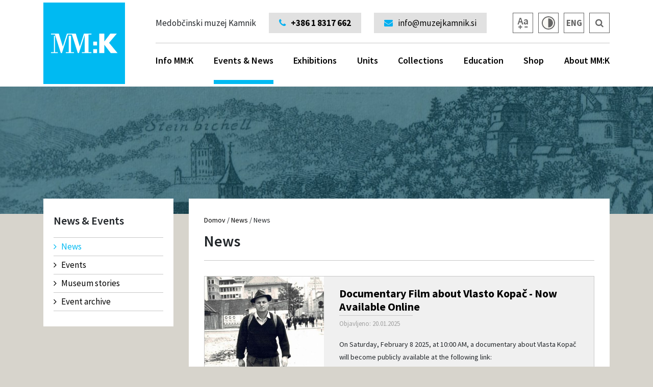

--- FILE ---
content_type: text/html; charset=UTF-8
request_url: https://www.muzej-kamnik-on.net/en/categories/news/?stran=3
body_size: 8141
content:
<!doctype html><html lang="en-GB" prefix="og: http://ogp.me/ns#"><head><meta charset="UTF-8"><meta name="viewport" content="width=device-width, initial-scale=1"><link rel="profile" href="https://gmpg.org/xfn/11"><link rel="shortcut icon" href="https://www.muzej-kamnik-on.net/favicon.ico"><title>News Archives - MM:K</title><link rel="canonical" href="https://www.muzej-kamnik-on.net/en/categories/news/" /><link rel="next" href="https://www.muzej-kamnik-on.net/en/categories/news/page/2/" /><meta property="og:locale" content="en_GB" /><meta property="og:locale:alternate" content="sl_SI" /><meta property="og:type" content="object" /><meta property="og:title" content="News Archives - MM:K" /><meta property="og:url" content="https://www.muzej-kamnik-on.net/en/categories/news/" /><meta property="og:site_name" content="MM:K" /><meta name="twitter:card" content="summary_large_image" /><meta name="twitter:title" content="News Archives - MM:K" /><link rel='dns-prefetch' href='//fonts.googleapis.com' /><link rel='dns-prefetch' href='//s.w.org' /><link rel="alternate" type="application/rss+xml" title="MM:K &raquo; Feed" href="https://www.muzej-kamnik-on.net/en/feed/" /><link rel="alternate" type="application/rss+xml" title="MM:K &raquo; Comments Feed" href="https://www.muzej-kamnik-on.net/en/comments/feed/" /><link rel="alternate" type="application/rss+xml" title="MM:K &raquo; News Category Feed" href="https://www.muzej-kamnik-on.net/en/categories/news/feed/" /> <script type="text/javascript">window._wpemojiSettings = {"baseUrl":"https:\/\/s.w.org\/images\/core\/emoji\/11\/72x72\/","ext":".png","svgUrl":"https:\/\/s.w.org\/images\/core\/emoji\/11\/svg\/","svgExt":".svg","source":{"concatemoji":"https:\/\/www.muzej-kamnik-on.net\/wp-includes\/js\/wp-emoji-release.min.js?ver=4.9.8"}};
			!function(a,b,c){function d(a,b){var c=String.fromCharCode;l.clearRect(0,0,k.width,k.height),l.fillText(c.apply(this,a),0,0);var d=k.toDataURL();l.clearRect(0,0,k.width,k.height),l.fillText(c.apply(this,b),0,0);var e=k.toDataURL();return d===e}function e(a){var b;if(!l||!l.fillText)return!1;switch(l.textBaseline="top",l.font="600 32px Arial",a){case"flag":return!(b=d([55356,56826,55356,56819],[55356,56826,8203,55356,56819]))&&(b=d([55356,57332,56128,56423,56128,56418,56128,56421,56128,56430,56128,56423,56128,56447],[55356,57332,8203,56128,56423,8203,56128,56418,8203,56128,56421,8203,56128,56430,8203,56128,56423,8203,56128,56447]),!b);case"emoji":return b=d([55358,56760,9792,65039],[55358,56760,8203,9792,65039]),!b}return!1}function f(a){var c=b.createElement("script");c.src=a,c.defer=c.type="text/javascript",b.getElementsByTagName("head")[0].appendChild(c)}var g,h,i,j,k=b.createElement("canvas"),l=k.getContext&&k.getContext("2d");for(j=Array("flag","emoji"),c.supports={everything:!0,everythingExceptFlag:!0},i=0;i<j.length;i++)c.supports[j[i]]=e(j[i]),c.supports.everything=c.supports.everything&&c.supports[j[i]],"flag"!==j[i]&&(c.supports.everythingExceptFlag=c.supports.everythingExceptFlag&&c.supports[j[i]]);c.supports.everythingExceptFlag=c.supports.everythingExceptFlag&&!c.supports.flag,c.DOMReady=!1,c.readyCallback=function(){c.DOMReady=!0},c.supports.everything||(h=function(){c.readyCallback()},b.addEventListener?(b.addEventListener("DOMContentLoaded",h,!1),a.addEventListener("load",h,!1)):(a.attachEvent("onload",h),b.attachEvent("onreadystatechange",function(){"complete"===b.readyState&&c.readyCallback()})),g=c.source||{},g.concatemoji?f(g.concatemoji):g.wpemoji&&g.twemoji&&(f(g.twemoji),f(g.wpemoji)))}(window,document,window._wpemojiSettings);</script> <style type="text/css">img.wp-smiley,
img.emoji {
	display: inline !important;
	border: none !important;
	box-shadow: none !important;
	height: 1em !important;
	width: 1em !important;
	margin: 0 .07em !important;
	vertical-align: -0.1em !important;
	background: none !important;
	padding: 0 !important;
}</style><link rel='stylesheet' id='source-sans-css'  href='https://fonts.googleapis.com/css?family=Source+Sans+Pro%3A300%2C400%2C600%2C700&#038;subset=latin-ext&#038;ver=4.9.8' type='text/css' media='all' /><link rel='stylesheet' id='bootstrap-css'  href='https://www.muzej-kamnik-on.net/wp-content/themes/mmk/css/bootstrap.min.css?ver=4.9.8' type='text/css' media='all' /><link rel='stylesheet' id='awesome-css'  href='https://www.muzej-kamnik-on.net/wp-content/themes/mmk/css/font-awesome.min.css?ver=4.9.8' type='text/css' media='all' /><link rel='stylesheet' id='slick-css'  href='https://www.muzej-kamnik-on.net/wp-content/themes/mmk/js/slick/slick.css?ver=4.9.8' type='text/css' media='all' /><link rel='stylesheet' id='fancy-css'  href='https://www.muzej-kamnik-on.net/wp-content/themes/mmk/js/fancy/jquery.fancybox.css?ver=4.9.8' type='text/css' media='all' /><link rel='stylesheet' id='kontrast-css'  href='https://www.muzej-kamnik-on.net/wp-content/themes/mmk/style_kontrast.css?ver=125' type='text/css' media='all' /><link rel='stylesheet' id='povecava-css'  href='https://www.muzej-kamnik-on.net/wp-content/themes/mmk/style_povecava.css?ver=125' type='text/css' media='all' /><link rel='stylesheet' id='mmk-style-css'  href='https://www.muzej-kamnik-on.net/wp-content/themes/mmk/style.css?ver=127' type='text/css' media='all' /> <script type='text/javascript' src='https://www.muzej-kamnik-on.net/wp-includes/js/jquery/jquery.js?ver=1.12.4'></script> <link rel='https://api.w.org/' href='https://www.muzej-kamnik-on.net/wp-json/' /><link rel="EditURI" type="application/rsd+xml" title="RSD" href="https://www.muzej-kamnik-on.net/xmlrpc.php?rsd" /><link rel="wlwmanifest" type="application/wlwmanifest+xml" href="https://www.muzej-kamnik-on.net/wp-includes/wlwmanifest.xml" /><link rel="alternate" href="https://www.muzej-kamnik-on.net/kategorije/novice/" hreflang="sl" /><link rel="alternate" href="https://www.muzej-kamnik-on.net/en/categories/news/" hreflang="en" /><style type="text/css">.recentcomments a{display:inline !important;padding:0 !important;margin:0 !important;}</style> <script>var ADMIN_URL = "https://www.muzej-kamnik-on.net/wp-admin/admin-ajax.php";
		var SITE_URL = "https://www.muzej-kamnik-on.net";
		var PRISLO_JE_DO_NAPAKE = "An error has occurred.";
		var TABELA_OGLED_PODATKOV = "Slide the table to see more information.";</script> </head><body class=""><div class="main-wrap"><header><div class="container"><div class="row"><div class="col-md-12"><div class="logo"> <a href="https://www.muzej-kamnik-on.net/en"><img src="https://www.muzej-kamnik-on.net/wp-content/themes/mmk/css/img/mmk_logo.png"></a></div><div class="vsebina"><div class="top"><div class="float-left">Medobčinski muzej Kamnik</div> <a href="tel:+386 1 8317 662"><div class="float-left kontakt tel"><i class="fa fa-phone"></i>+386 1 8317 662</div></a> <a href="tel:0038664274850"><div class="float-left kontakt hide-mid tel"><i class="fa fa-phone"></i>+386 64 274 850</div></a> <a href="mailto:info@muzejkamnik.si"><div class="float-left kontakt"><i class="fa fa-envelope"></i>info@muzejkamnik.si</div></a> <a href="https://www.muzej-kamnik-on.net/iskanje/" aria-label="Iskalnik"><div class="ikona float-right"><i class="fa fa-search"></i></div></a><div class="ikona float-right lang-picker">ENG<div class="languages"> <a href="https://www.muzej-kamnik-on.net" class="ikona">SLO</a></div></div><div class="ikona float-right img kontrast-trigger"><img src="https://www.muzej-kamnik-on.net/wp-content/themes/mmk/css/img/ikona_kontrast.png"></div><div class="ikona float-right img povecava-trigger"><img src="https://www.muzej-kamnik-on.net/wp-content/themes/mmk/css/img/ikona_povecava.png"></div></div><div class="bottom"><ul class="main-menu"><li class="megamenu"><a href="https://www.muzej-kamnik-on.net/en/info-mmk/opening-hours-for-visitors/">Info MM:K<div class="hover"></div></a><div class="submenu"><div class="inner"><div class="row"><div class="col-md-3 children brd-left"><ul><li><a href="https://www.muzej-kamnik-on.net/en/info-mmk/opening-hours-for-visitors/">Opening hours for visitors</a></li><li><a href="https://www.muzej-kamnik-on.net/en/info-mmk/planning-your-visit-guided-tours-family-visits-school-visits-for-adults/">Entrance Fee</a></li><li><a href="https://www.muzej-kamnik-on.net/en/info-mmk/accessibility/">Accessibility</a></li><li><a href="https://www.muzej-kamnik-on.net/en/info-mmk/contacts/">Contacts</a></li><li><a href="https://www.muzej-kamnik-on.net/en/info-mmk/logotypes/">Logotypes</a></li><li><a href="https://www.muzej-kamnik-on.net/en/info-mmk/press/">Press</a></li><li><a href="https://www.muzej-kamnik-on.net/en/info-mmk/rental-of-premises/">Rental of premises</a></li><li><a href="https://www.muzej-kamnik-on.net/en/info-mmk/panoramic-webcam/">Panoramic webcam</a></li></ul></div><div class="m-vsebina col-md-3 brd-left"><h2>Contact</h2><p><i class="\&quot;fa"></i> Muzejska pot 3, 1241 Kamnik, Slovenia<br /> <i class="\&quot;fa"></i> <a href="\&quot;tel:+3861">+386 (0)1 8317 662</a><br /> <i class="\&quot;fa"></i> <a href="\&quot;mailto:info@muzejkamnik.si\&quot;">info@muzejkamnik.si</a></p><p>DŠ: 92474519<br /> MŠ: 5095417000<br /> TRR: SI56 0110 0600 0057 156</p></div><div class="m-vsebina col-md-3 brd-left"><h2>Opening hours MM:K</h2><p><strong>Opening hours for visitors:</strong><br /> Tuesday-Saturday: 10.00 – 18.00,<br /> Sunday, Monday and holidays: closed</p><p>Museum &#8211; Zaprice Castle is from 15.4. until 15.9.2025 also open on Sundays from 10 a.m. to 2 p.m.</p></div><div class="m-vsebina col-md-3 brd-left"><p><img class="alignnone size-medium" src="https://www.muzej-kamnik-on.net/slir/w480-h445-c480x445/wp-content/uploads/2018/06/Grad-Zaprice-odpirali-casi-kontakt.jpg" /></p></div></div></div></div></li><li class="active active"><a href="https://www.muzej-kamnik-on.net/en/news/">Events & News<div class="hover"></div></a><div class="submenu"><div class="inner"><div class="row"><div class="col-md-12 children brd-left"><ul><li><a href="https://www.muzej-kamnik-on.net/en/categories/news/">News</a></li><li><a href="https://www.muzej-kamnik-on.net/en/events/">Events</a></li><li><a href="https://www.muzej-kamnik-on.net/en/categories/museum-stories/">Museum stories</a></li><li><a href="https://www.muzej-kamnik-on.net/en/categories/news/">Events Archive</a></li></ul></div></div></div></div></li><li class=""><a href="https://www.muzej-kamnik-on.net/en/exhibitions/">Exhibitions<div class="hover"></div></a><div class="submenu"><div class="inner"><div class="row"><div class="col-md-12 children brd-left"><ul><li><a href="https://www.muzej-kamnik-on.net/en/exhibition-type/permanent-exhibitions/">Permanent exhibitions</a></li><li><a href="https://www.muzej-kamnik-on.net/en/exhibition-type/temporary-exhibitions/">Temporary exhibitions</a></li><li><a href="https://www.muzej-kamnik-on.net/en/exhibitions-archive/">Exhibitions archive</a></li></ul></div></div></div></div></li><li class=""><a href="https://www.muzej-kamnik-on.net/en/locations">Units<div class="hover"></div></a><div class="submenu"><div class="inner"><div class="row"><div class="col-md-12 children brd-left"><ul><li><a href="https://www.muzej-kamnik-on.net/en/locations/zaprice-castle-museum-and-administration/">Zaprice Castle Museum and administration</a></li><li><a href="https://www.muzej-kamnik-on.net/en/locations/rudolf-maisters-birthplace/">Rudolf Maister’s Birthplace</a></li><li><a href="https://www.muzej-kamnik-on.net/en/locations/gallery-miha-males/">Gallery Miha Maleš</a></li><li><a href="https://www.muzej-kamnik-on.net/en/locations/gallery-view/">Gallery View</a></li><li><a href="https://www.muzej-kamnik-on.net/en/locations/jefacniks-homestead/">Jefačnik’s Homestead</a></li></ul></div></div></div></div></li><li class=""><a href="https://www.muzej-kamnik-on.net/en/collections/">Collections<div class="hover"></div></a><div class="submenu"><div class="inner"><div class="row"><div class="col-md-12 children brd-left"><ul><li><a href="https://www.muzej-kamnik-on.net/en/collections/archaeology-collection/">Archaeology collection</a></li><li><a href="https://www.muzej-kamnik-on.net/en/collections/ethnological-collection/">Ethnological collection</a></li><li><a href="https://www.muzej-kamnik-on.net/en/collections/cultural-historical-collection/">Cultural-historical collection</a></li><li><a href="https://www.muzej-kamnik-on.net/en/collections/art-history-collection/">Art history collection</a></li><li><a href="https://www.muzej-kamnik-on.net/en/collections/history-collection/">History collection</a></li><li><a href="https://www.muzej-kamnik-on.net/en/collections/collection-of-industrial-heritage/">Collection of industrial heritage</a></li><li><a href="https://www.muzej-kamnik-on.net/en/collections/collection-of-contemporary-art/">Collection of contemporary art</a></li></ul></div></div></div></div></li><li class="right"><a href="https://www.muzej-kamnik-on.net/en/education/opening-hours-and-entrance-fee/">Education<div class="hover"></div></a><div class="submenu"><div class="inner"><div class="row"><div class="col-md-12 children brd-left"><ul><li><a href="https://www.muzej-kamnik-on.net/en/education/opening-hours-and-entrance-fee/">Opening Hours</a></li><li><a href="https://www.muzej-kamnik-on.net/en/education/entrance-fee/">Announcement of Groups</a></li><li><a href="https://www.muzej-kamnik-on.net/en/education/school-groups/">School Groups</a></li><li><a href="https://www.muzej-kamnik-on.net/en/education/workshops/">Workshops</a></li><li><a href="https://www.muzej-kamnik-on.net/en/education/family/">Family</a></li><li><a href="https://www.muzej-kamnik-on.net/en/education/adults/">Adults</a></li><li><a href="https://www.muzej-kamnik-on.net/en/education/using-museum-literature/">Using museum literature</a></li><li><a href="https://www.muzej-kamnik-on.net/en/education/cultural-path-cultural-three-m-3-m/">Cultural path – CULTURAL THREE-M (3 M)</a></li><li><a href="https://www.muzej-kamnik-on.net/en/education/discovering-kamnik/">Discovering Kamnik</a></li></ul></div></div></div></div></li><li class="right"><a href="https://www.muzej-kamnik-on.net/en/shop/">Shop<div class="hover"></div></a><div class="submenu"><div class="inner"><div class="row"><div class="col-md-12 children brd-left"><ul><li><a href="https://www.muzej-kamnik-on.net/en/shop-categories/catalogues-and-books/">Catalogues and Books</a></li><li><a href="https://www.muzej-kamnik-on.net/en/shop-categories/postcards/">Postcards</a></li><li><a href="https://www.muzej-kamnik-on.net/en/shop-categories/souvenirs/">Souvenirs</a></li><li><a href="https://www.muzej-kamnik-on.net/en/shop-categories/childrens-corner/">Children's corner</a></li></ul></div></div></div></div></li><li class="right"><a href="https://www.muzej-kamnik-on.net/en/about-mmk/museum-history/">About MM:K<div class="hover"></div></a><div class="submenu"><div class="inner"><div class="row"><div class="col-md-12 children brd-left"><ul><li><a href="https://www.muzej-kamnik-on.net/en/about-mmk/museum-history/">Museum history</a></li><li><a href="https://www.muzej-kamnik-on.net/en/about-mmk/mission/">Mission</a></li><li><a href="https://www.muzej-kamnik-on.net/en/about-mmk/employees/">Employees</a></li><li><a href="https://www.muzej-kamnik-on.net/en/about-mmk/information-of-public-importance/">Information of Public Importance</a></li></ul></div></div></div></div></li></ul></div></div><div class="float-left slogan">Medobčinski muzej Kamnik</div><div class="mobile-menu-trigger"><i class="fa fa-bars"></i></div></div></div></div></header><div  class="content-highlight"></div><div class="container content-pull"><div class="row"><div class="col-md-3"><div class="sidemenu-wrap"><h2>News &amp; Events</h2><ul class="left-menu"><li class="lvl1 active"><a href="https://www.muzej-kamnik-on.net/en/categories/news/"><i class="fa fa-angle-right"></i>News</a><ul class="submenu"></ul></li><li class="lvl1 "><a href="https://www.muzej-kamnik-on.net/en/events/"><i class="fa fa-angle-right"></i>Events</a></li><li class="lvl1 "><a href="https://www.muzej-kamnik-on.net/en/categories/museum-stories/"><i class="fa fa-angle-right"></i>Museum stories</a></li><li class="lvl1 "><a href="https://www.muzej-kamnik-on.net/en/event-archive/"><i class="fa fa-angle-right"></i>Event archive</a></li></ul></div></div><div class="col-md-9"><div class="vsebina-wrap"><div class="breadcrumbs"><a href="https://www.muzej-kamnik-on.net/en">Domov</a><span class="sep"> / </span><a href="">News</a><span class="sep"> / </span><span class="active">News</span></div><h1>News</h1><div class="novice-seznam"><div class="row"><div class="col-md-12"><div class="novica"><div class="row"><div class="col-md-4"> <a href="https://www.muzej-kamnik-on.net/en/documentary-film-about-vlasta-kopac-now-available-online/"><div class="image-wrap"><div class="inner" style="background-image: url(https://www.muzej-kamnik-on.net/slir/w480-h480-c480x480/wp-content/uploads/2025/01/VLASTO-KOPAČ_arhiv-Mojce-Kopač_okoli-l-1960_Manjsa.jpg)"></div></div></a></div><div class="col-md-8"><div class="tekst"><h2><a href="https://www.muzej-kamnik-on.net/en/documentary-film-about-vlasta-kopac-now-available-online/">Documentary Film about Vlasto Kopač - Now Available Online</a></h2><div class="meta"><div class="datum">Objavljeno: 20.01.2025</div></div><div class="izvlecek"> On Saturday, February 8 2025, at 10:00 AM, a documentary about Vlasta Kopač will become publicly available at the following link:  https://youtu.be/Xw44sBFfrhM  This documentary explores the life and remarkable creative legacy of Vlasto Kopač (June 3, 1913, Žiri – April 27, 2006,  ...<br /><br /><a class="read-more" href="https://www.muzej-kamnik-on.net/en/documentary-film-about-vlasta-kopac-now-available-online/"><i class="fa fa-angle-right"></i>Read more</a></div></div></div></div></div></div></div><div class="row"><div class="col-md-12"><div class="novica"><div class="row"><div class="col-md-4"> <a href="https://www.muzej-kamnik-on.net/en/the-60th-anniversary-of-the-cable-car-to-velika-planina/"><div class="image-wrap"><div class="inner" style="background-image: url(https://www.muzej-kamnik-on.net/slir/w480-h480-c480x480/wp-content/uploads/2024/12/gondola_manjsa.jpg)"></div></div></a></div><div class="col-md-8"><div class="tekst"><h2><a href="https://www.muzej-kamnik-on.net/en/the-60th-anniversary-of-the-cable-car-to-velika-planina/">The 60th Anniversary of the Cable Car to Velika Planina</a></h2><div class="meta"><div class="datum">Objavljeno: 20.12.2024</div></div><div class="izvlecek"> On Thursday, December 19, 2024, an exhibition was set up in the waiting area at the upper station of the cable car at Šimnovec, highlighting the fact that for six decades, it has been possible to reach the plateau by cable car.  The exhibition reveals that dreams of easier access to this alpine  ...<br /><br /><a class="read-more" href="https://www.muzej-kamnik-on.net/en/the-60th-anniversary-of-the-cable-car-to-velika-planina/"><i class="fa fa-angle-right"></i>Read more</a></div></div></div></div></div></div></div><div class="row"><div class="col-md-12"><div class="novica"><div class="row"><div class="col-md-4"> <a href="https://www.muzej-kamnik-on.net/en/greetings-5/"><div class="image-wrap"><div class="inner" style="background-image: url(https://www.muzej-kamnik-on.net/slir/w480-h480-c480x480/wp-content/uploads/2024/12/jelovšek-franc-del-antependija-1725-–-kopija.jpg)"></div></div></a></div><div class="col-md-8"><div class="tekst"><h2><a href="https://www.muzej-kamnik-on.net/en/greetings-5/">Greetings</a></h2><div class="meta"><div class="datum">Objavljeno: 19.12.2024</div></div><div class="izvlecek"> Merry Christmas and Happy New Year 2025
wish you  the team of the Intermunicipal Museum Kamnik <br /><br /><a class="read-more" href="https://www.muzej-kamnik-on.net/en/greetings-5/"><i class="fa fa-angle-right"></i>Read more</a></div></div></div></div></div></div></div><div class="row"><div class="col-md-12"><div class="novica"><div class="row"><div class="col-md-4"> <a href="https://www.muzej-kamnik-on.net/en/three-new-exhibitions-in-october/"><div class="image-wrap"><div class="inner" style="background-image: url(https://www.muzej-kamnik-on.net/slir/w480-h480-c480x480/wp-content/uploads/2024/09/image-mostra-quadri-ante-trstenjak-al-bratuz_735614_20231006175235.jpg)"></div></div></a></div><div class="col-md-8"><div class="tekst"><h2><a href="https://www.muzej-kamnik-on.net/en/three-new-exhibitions-in-october/">Three new exhibitions in October</a></h2><div class="meta"><div class="datum">Objavljeno: 23.09.2024</div></div><div class="izvlecek"> In October, we announce the opening of as many as three new exhibitions:  On October 18, 2024, we will open an exhibition of the young artist JERCE ŠUŠTAR in the View Gallery.  Jerca Šuštar is a young painter from Kamnik who completed her studies at the Faculty of Education in Ljubljana.  ...<br /><br /><a class="read-more" href="https://www.muzej-kamnik-on.net/en/three-new-exhibitions-in-october/"><i class="fa fa-angle-right"></i>Read more</a></div></div></div></div></div></div></div><div class="row"><div class="col-md-12"><div class="novica"><div class="row"><div class="col-md-4"> <a href="https://www.muzej-kamnik-on.net/en/baptismal-medallion-silver-1888/"><div class="image-wrap"><div class="inner" style="background-image: url(https://www.muzej-kamnik-on.net/slir/w480-h480-c480x480/wp-content/uploads/2024/09/medaljon-–-kopija.jpg)"></div></div></a></div><div class="col-md-8"><div class="tekst"><h2><a href="https://www.muzej-kamnik-on.net/en/baptismal-medallion-silver-1888/">Baptismal medallion, silver, 1888</a></h2><div class="meta"><div class="datum">Objavljeno: 18.09.2024</div></div><div class="izvlecek"> Baptismal medallion with the image of John the Baptist baptizing Jesus in the Jordan River, engraved on the reverse inscription In memory of June 13, 1887 - June 13, 1888 from your bapt. godfather F.P.  The baptismal ceremony protected the new born child from an evil fate, enabled him to enter  ...<br /><br /><a class="read-more" href="https://www.muzej-kamnik-on.net/en/baptismal-medallion-silver-1888/"><i class="fa fa-angle-right"></i>Read more</a></div></div></div></div></div></div></div><div class="row"><div class="col-md-12"><div class="novica"><div class="row"><div class="col-md-4"> <a href="https://www.muzej-kamnik-on.net/en/the-search-for-the-missing-mammoth-tail-cancelled/"><div class="image-wrap"><div class="inner" style="background-image: url(https://www.muzej-kamnik-on.net/slir/w480-h480-c480x480/wp-content/uploads/2024/08/Why-Does-My-Dog-Sniff-So-Much-Before-Potty.jpg)"></div></div></a></div><div class="col-md-8"><div class="tekst"><h2><a href="https://www.muzej-kamnik-on.net/en/the-search-for-the-missing-mammoth-tail-cancelled/">The search for the 'missing' mammoth tail - CANCELLED</a></h2><div class="meta"><div class="datum">Objavljeno: 21.08.2024</div></div><div class="izvlecek"> Event: Let's learn about heritage with the help of a dog snot, Saturday, August 24, 2024 - IS CANCELLED!  You are invited to a detective adventure for dogs and dog ownwers on Saturday, September 21, 2024.
We will meet at Zaprice at 10 o'clock. <br /><br /><a class="read-more" href="https://www.muzej-kamnik-on.net/en/the-search-for-the-missing-mammoth-tail-cancelled/"><i class="fa fa-angle-right"></i>Read more</a></div></div></div></div></div></div></div><div class="row"><div class="col-md-12"><div class="novica"><div class="row"><div class="col-md-4"> <a href="https://www.muzej-kamnik-on.net/en/special-offer-joint-tickets/"><div class="image-wrap"><div class="inner" style="background-image: url(https://www.muzej-kamnik-on.net/slir/w480-h480-c480x480/wp-content/uploads/2024/03/pingvin-roza-pokončen-–-kopija.jpg)"></div></div></a></div><div class="col-md-8"><div class="tekst"><h2><a href="https://www.muzej-kamnik-on.net/en/special-offer-joint-tickets/">Special offer - joint tickets</a></h2><div class="meta"><div class="datum">Objavljeno: 18.06.2024</div></div><div class="izvlecek"> During the summer months, take advantage of a really good offer for buying joint tickets, namely:  WITH VALVASOR THROUGH THE MUSEUMS IN GORENJSKA REGION
Visit 5 museums in Gorenjska region with only 1 ticket! The ticket is valid for 1 year from the date of purchase.
Tickets are available for  ...<br /><br /><a class="read-more" href="https://www.muzej-kamnik-on.net/en/special-offer-joint-tickets/"><i class="fa fa-angle-right"></i>Read more</a></div></div></div></div></div></div></div><div class="row"><div class="col-md-12"><div class="novica"><div class="row"><div class="col-md-4"> <a href="https://www.muzej-kamnik-on.net/en/lectures-about-the-nagau-typ-helmets/"><div class="image-wrap"><div class="inner" style="background-image: url(https://www.muzej-kamnik-on.net/slir/w480-h480-c480x480/wp-content/uploads/2022/11/Muzej-25.maja_BG_manjsa.jpg)"></div></div></a></div><div class="col-md-8"><div class="tekst"><h2><a href="https://www.muzej-kamnik-on.net/en/lectures-about-the-nagau-typ-helmets/">Lectures about the Nagau helmets</a></h2><div class="meta"><div class="datum">Objavljeno: 06.05.2024</div></div><div class="izvlecek"> For latecomers to the joint exhibition of the three museums: MMK, NMS and DMNM - The Secret Paths of Negau Helmets.  An exhibition with the same title is still on view in the Dolenjski muzej Novo mesto until mid-June 2024.  The lectures of the co-authors follow each other according to the  ...<br /><br /><a class="read-more" href="https://www.muzej-kamnik-on.net/en/lectures-about-the-nagau-typ-helmets/"><i class="fa fa-angle-right"></i>Read more</a></div></div></div></div></div></div></div><div class="row"><div class="col-md-12"><div class="novica"><div class="row"><div class="col-md-4"> <a href="https://www.muzej-kamnik-on.net/en/new-museum-and-gallery-also-open-on-sundays/"><div class="image-wrap"><div class="inner" style="background-image: url(https://www.muzej-kamnik-on.net/slir/w480-h480-c480x480/wp-content/uploads/2023/11/zaprice_kamnik_slovenia.jpg)"></div></div></a></div><div class="col-md-8"><div class="tekst"><h2><a href="https://www.muzej-kamnik-on.net/en/new-museum-and-gallery-also-open-on-sundays/">New - museum and gallery also open on Sundays</a></h2><div class="meta"><div class="datum">Objavljeno: 09.04.2024</div></div><div class="izvlecek"> Dear visitors.  We would like to inform you that from May 5 to September 8, 2024, the museum in the Zaprice castle and the Miha Maleš Gallery  will also be open on Sundays, from 10 a.m. to 2 p.m.  You are welcome to visit. <br /><br /><a class="read-more" href="https://www.muzej-kamnik-on.net/en/new-museum-and-gallery-also-open-on-sundays/"><i class="fa fa-angle-right"></i>Read more</a></div></div></div></div></div></div></div><div class="row"><div class="col-md-12"><div class="novica"><div class="row"><div class="col-md-4"> <a href="https://www.muzej-kamnik-on.net/en/jozefa-humar-debevceva-zefa-shepherdess-and-carver/"><div class="image-wrap"><div class="inner" style="background-image: url(https://www.muzej-kamnik-on.net/slir/w480-h480-c480x480/wp-content/uploads/2024/02/1_JH_DZ_manjsa.jpg)"></div></div></a></div><div class="col-md-8"><div class="tekst"><h2><a href="https://www.muzej-kamnik-on.net/en/jozefa-humar-debevceva-zefa-shepherdess-and-carver/">Jožefa Humar - Debevčeva Zefa, shepherdess and carver</a></h2><div class="meta"><div class="datum">Objavljeno: 29.02.2024</div></div><div class="izvlecek"> From today, February 29th 2024, a guest exhibition about Jožefa Humar - Debevčeva Zefa, by Andreja Humar Gruden, is on on display.  The exhibition, book and film about the shepherdess from Gojška planina, carver and versatile artist, was presented to the public for the first time in the  ...<br /><br /><a class="read-more" href="https://www.muzej-kamnik-on.net/en/jozefa-humar-debevceva-zefa-shepherdess-and-carver/"><i class="fa fa-angle-right"></i>Read more</a></div></div></div></div></div></div></div></div><div class="pagination"><div class="paginacija"><a class="block " href="?stran=1">1</a><a class="block " href="?stran=2">2</a><a class="block active" href="?stran=3">3</a><a class="block " href="?stran=4">4</a><a class="block " href="?stran=5">5</a><a class="block " href="?stran=6">6</a><a class="block " href="?stran=7">7</a><a class="block " href="?stran=8">8</a><a class="block " href="?stran=9">9</a><a class="block " href="?stran=10">10</a><a class="block " href="?stran=11">11</a><a class="block " href="?stran=12">12</a><a class="block " href="?stran=13">13</a><a class="block " href="?stran=14">14</a><a class="block " href="?stran=15">15</a><a class="block " href="?stran=16">16</a><a class="block " href="?stran=17">17</a><a class="block " href="?stran=18">18</a><a class="block " href="?stran=19">19</a><a class="block " href="?stran=20">20</a><a class="block " href="?stran=21">21</a></div></div></div></div></div></div><div class="container"><div class="newsletter"><div class="row"><div class="col-md-7"><h3>Want to be informed about the news in our museum and annexed units.</h3><div class="podnaslov"> Enter your e-mail address and be regularly updated about the news in our museum.</div></div><div class="col-md-5"><div class="tbl"><form class="cll newsletter-f" method="POST"><div class="status"><div class="inner"></div></div> <input type="hidden" name="action" value="newsletter"> <input type="hidden" name="lang" value="en"><div class="clearfix"> <input type="text" name="email" placeholder="Enter your e-mail address" aria-label="Polje za vnos email naslova"><div class="button-wrap"><button type="submit">Sign in</button></div></div><div class="newsletter-tos"> <label class="ckbox"><div class="ckbox"></div>I agree to receive e-mail notifications. <input type="hidden" value="0" name="tos" aria-label="Polje za vnos "> </label><div class="hover"><div class="inner"> By submitting the form, I issue an agreement that MM:K internally process my personal data that I have entered into the online form and use them for the purpose of performing the activities of direct marketing and promotion MM:K, for internal analysis and statistical processing. The recipient can be unsubscribed from the receipt of notifications by MM:K at any time, can be unsubscribed at <a href="mailto:info@muzejkamnik.si">info@muzejkamnik.si</a>.</div></div></div></form></div></div></div><div class="loading"></div></div></div><footer><div class="container"><div class="inner"><div class="row"><div class="col-md-3"> <img class="logo" src="https://www.muzej-kamnik-on.net/wp-content/themes/mmk/css/img/mmk_logo.png"><div class="vsebina"> <i class="fa fa-map-marker"></i> Muzejska Pot 3, 1241 Kamnik<br /> <i class="fa fa-phone"></i> <a href="tel:01 8317 662"> 01 8317 662</a><br /> <i class="fa fa-envelope"></i> <a href="mailto:info@muzejkamnik.si"> info@muzejkamnik.si</a><br /> <br /> DŠ: 92474519<br /> MŠ: 5095417000<br /> TRR: SI56 0110 0600 0057 156<div class="ikone-wrap clearfix"> <a target="_blank" href=" https://www.facebook.com/muzej.kamnik/" aria-label="Gumb do socialnega omrežja Facebook"><div class="ikona"><i class="fa fa-facebook"></i></div></a> <a target="_blank" href="" aria-label="Gumb do socialnega omrežja YouTube"><div class="ikona"><i class="fa fa-youtube"></i></div></a> <a target="_blank" href="" aria-label="Gumb do socialnega omrežja Instagram"><div class="ikona"><i class="fa fa-instagram"></i></div></a></div></div></div><div class="col-md-3"><h2>Medobčinski museum Kamnik</h2><ul><li><a href="https://www.muzej-kamnik-on.net/en/about-mmk/museum-history/">About Museum</a></li><li><a href="https://www.muzej-kamnik-on.net/en/about-mmk/employees/">Employees</a></li><li><a href="https://www.muzej-kamnik-on.net/en/locations/zaprice-castle-museum-and-administration/history-of-zaprice-castle/">History of Zaprice Castle</a></li><li><a href="https://www.muzej-kamnik-on.net/en/about-mmk/mission/">Mission</a></li><li><a href="https://www.muzej-kamnik-on.net/en/about-mmk/information-of-public-importance/">Information of Public Importance</a></li></ul></div><div class="col-md-3"><h2>Links</h2><ul><li><a href="https://www.muzej-kamnik-on.net/en/news/">News & Events</a></li><li><a href="https://www.muzej-kamnik-on.net/en/exhibitions/">Exhibitions</a></li><li><a href="https://www.muzej-kamnik-on.net/en/locations">Units</a></li><li><a href="https://www.muzej-kamnik-on.net/en/collections/">Collections</a></li><li><a href="https://www.muzej-kamnik-on.net/en/education/opening-hours-and-entrance-fee/">Education</a></li><li><a href="https://www.muzej-kamnik-on.net/en/shop/">Museum Shop</a></li></ul></div><div class="col-md-3 n4"><h2>Info</h2><ul><li><a href="https://www.muzej-kamnik-on.net/en/education/opening-hours-and-entrance-fee/">Opening Hours</a></li><li><a href="https://www.muzej-kamnik-on.net/en/education/entrance-fee/">Announcement of Groups</a></li><li><a href="https://www.muzej-kamnik-on.net/en/info-mmk/planning-your-visit-guided-tours-family-visits-school-visits-for-adults/">Entrance Fee</a></li><li><a href="https://www.muzej-kamnik-on.net/en/info-mmk/accessibility/">Accessibility</a></li><li><a href="https://www.muzej-kamnik-on.net/en/info-mmk/accessibility/">Accessibility for mobility disabled</a></li><li><a href="https://www.muzej-kamnik-on.net/en/info-mmk/rental-of-premises/">Rental of premises</a></li></ul></ul><div class="ikone-wrap clearfix"><div class="ikona lh0"><img src="https://www.muzej-kamnik-on.net/wp-content/themes/mmk/css/img/ikona_dostopnost_3.png"></div><div class="ikona lh0"><img src="https://www.muzej-kamnik-on.net/wp-content/themes/mmk/css/img/ikona_dostopnost_2.png"></div><div class="ikona lh0"><img src="https://www.muzej-kamnik-on.net/wp-content/themes/mmk/css/img/ikona_dostopnost_1.png"></div></div></div></div><div class="footnote clearfix"><div class="float-left">&copy; 2026 Medobčinski muzej Kamnik. All rights reserved.</div><div class="float-right"> <a target="_blank"  >Web development</a> <img src="https://www.muzej-kamnik-on.net/wp-content/themes/mmk/css/img/novisplet.png"></div></div></div></div></footer></div><div class="shadow-bottom"></div><div id="menu-modal" class="modal" role="dialog"><div class="modal-dialog"><div class="modal-content"><div class="modal-body"><div class="header"><div class="logo"> <a href="https://www.muzej-kamnik-on.net/en"><img src="https://www.muzej-kamnik-on.net/wp-content/themes/mmk/css/img/mmk_logo.png"></a><div class="slogan">Medobčinski muzej Kamnik</div></div><div class="vsebina"><div class="top"><div class="ikone-wrap"> <a href="https://www.muzej-kamnik-on.net/iskanje/" aria-label="Izbira jezika" ><div class="ikona float-right"><i class="fa fa-search"></i></div></a><div class="ikona float-right lang-picker">ENG<div class="languages"> <a href="https://www.muzej-kamnik-on.net" class="ikona">SLO</a></div></div><div class="ikona float-right img kontrast-trigger "><img src="https://www.muzej-kamnik-on.net/wp-content/themes/mmk/css/img/ikona_kontrast.png"></div><div class="ikona float-right img povecava-trigger "><img src="https://www.muzej-kamnik-on.net/wp-content/themes/mmk/css/img/ikona_povecava.png"></div></div></div></div></div><ul class="main-menu"><li class="megamenu"><a href="https://www.muzej-kamnik-on.net/en/info-mmk/opening-hours-for-visitors/">Info MM:K<div class="hover"></div></a><div class="submenu"><div class="inner"><div class="row"><div class="col-md-3 children brd-left"><ul><li><a href="https://www.muzej-kamnik-on.net/en/info-mmk/opening-hours-for-visitors/">Opening hours for visitors</a></li><li><a href="https://www.muzej-kamnik-on.net/en/info-mmk/planning-your-visit-guided-tours-family-visits-school-visits-for-adults/">Entrance Fee</a></li><li><a href="https://www.muzej-kamnik-on.net/en/info-mmk/accessibility/">Accessibility</a></li><li><a href="https://www.muzej-kamnik-on.net/en/info-mmk/contacts/">Contacts</a></li><li><a href="https://www.muzej-kamnik-on.net/en/info-mmk/logotypes/">Logotypes</a></li><li><a href="https://www.muzej-kamnik-on.net/en/info-mmk/press/">Press</a></li><li><a href="https://www.muzej-kamnik-on.net/en/info-mmk/rental-of-premises/">Rental of premises</a></li><li><a href="https://www.muzej-kamnik-on.net/en/info-mmk/panoramic-webcam/">Panoramic webcam</a></li></ul></div><div class="m-vsebina col-md-3 brd-left"><h2>Contact</h2><p><i class="\&quot;fa"></i> Muzejska pot 3, 1241 Kamnik, Slovenia<br /> <i class="\&quot;fa"></i> <a href="\&quot;tel:+3861">+386 (0)1 8317 662</a><br /> <i class="\&quot;fa"></i> <a href="\&quot;mailto:info@muzejkamnik.si\&quot;">info@muzejkamnik.si</a></p><p>DŠ: 92474519<br /> MŠ: 5095417000<br /> TRR: SI56 0110 0600 0057 156</p></div><div class="m-vsebina col-md-3 brd-left"><h2>Opening hours MM:K</h2><p><strong>Opening hours for visitors:</strong><br /> Tuesday-Saturday: 10.00 – 18.00,<br /> Sunday, Monday and holidays: closed</p><p>Museum &#8211; Zaprice Castle is from 15.4. until 15.9.2025 also open on Sundays from 10 a.m. to 2 p.m.</p></div><div class="m-vsebina col-md-3 brd-left"><p><img class="alignnone size-medium" src="https://www.muzej-kamnik-on.net/slir/w480-h445-c480x445/wp-content/uploads/2018/06/Grad-Zaprice-odpirali-casi-kontakt.jpg" /></p></div></div></div></div></li><li class="active active"><a href="https://www.muzej-kamnik-on.net/en/news/">Events & News<div class="hover"></div></a><div class="submenu"><div class="inner"><div class="row"><div class="col-md-12 children brd-left"><ul><li><a href="https://www.muzej-kamnik-on.net/en/categories/news/">News</a></li><li><a href="https://www.muzej-kamnik-on.net/en/events/">Events</a></li><li><a href="https://www.muzej-kamnik-on.net/en/categories/museum-stories/">Museum stories</a></li><li><a href="https://www.muzej-kamnik-on.net/en/categories/news/">Events Archive</a></li></ul></div></div></div></div></li><li class=""><a href="https://www.muzej-kamnik-on.net/en/exhibitions/">Exhibitions<div class="hover"></div></a><div class="submenu"><div class="inner"><div class="row"><div class="col-md-12 children brd-left"><ul><li><a href="https://www.muzej-kamnik-on.net/en/exhibition-type/permanent-exhibitions/">Permanent exhibitions</a></li><li><a href="https://www.muzej-kamnik-on.net/en/exhibition-type/temporary-exhibitions/">Temporary exhibitions</a></li><li><a href="https://www.muzej-kamnik-on.net/en/exhibitions-archive/">Exhibitions archive</a></li></ul></div></div></div></div></li><li class=""><a href="https://www.muzej-kamnik-on.net/en/locations">Units<div class="hover"></div></a><div class="submenu"><div class="inner"><div class="row"><div class="col-md-12 children brd-left"><ul><li><a href="https://www.muzej-kamnik-on.net/en/locations/zaprice-castle-museum-and-administration/">Zaprice Castle Museum and administration</a></li><li><a href="https://www.muzej-kamnik-on.net/en/locations/rudolf-maisters-birthplace/">Rudolf Maister’s Birthplace</a></li><li><a href="https://www.muzej-kamnik-on.net/en/locations/gallery-miha-males/">Gallery Miha Maleš</a></li><li><a href="https://www.muzej-kamnik-on.net/en/locations/gallery-view/">Gallery View</a></li><li><a href="https://www.muzej-kamnik-on.net/en/locations/jefacniks-homestead/">Jefačnik’s Homestead</a></li></ul></div></div></div></div></li><li class=""><a href="https://www.muzej-kamnik-on.net/en/collections/">Collections<div class="hover"></div></a><div class="submenu"><div class="inner"><div class="row"><div class="col-md-12 children brd-left"><ul><li><a href="https://www.muzej-kamnik-on.net/en/collections/archaeology-collection/">Archaeology collection</a></li><li><a href="https://www.muzej-kamnik-on.net/en/collections/ethnological-collection/">Ethnological collection</a></li><li><a href="https://www.muzej-kamnik-on.net/en/collections/cultural-historical-collection/">Cultural-historical collection</a></li><li><a href="https://www.muzej-kamnik-on.net/en/collections/art-history-collection/">Art history collection</a></li><li><a href="https://www.muzej-kamnik-on.net/en/collections/history-collection/">History collection</a></li><li><a href="https://www.muzej-kamnik-on.net/en/collections/collection-of-industrial-heritage/">Collection of industrial heritage</a></li><li><a href="https://www.muzej-kamnik-on.net/en/collections/collection-of-contemporary-art/">Collection of contemporary art</a></li></ul></div></div></div></div></li><li class="right"><a href="https://www.muzej-kamnik-on.net/en/education/opening-hours-and-entrance-fee/">Education<div class="hover"></div></a><div class="submenu"><div class="inner"><div class="row"><div class="col-md-12 children brd-left"><ul><li><a href="https://www.muzej-kamnik-on.net/en/education/opening-hours-and-entrance-fee/">Opening Hours</a></li><li><a href="https://www.muzej-kamnik-on.net/en/education/entrance-fee/">Announcement of Groups</a></li><li><a href="https://www.muzej-kamnik-on.net/en/education/school-groups/">School Groups</a></li><li><a href="https://www.muzej-kamnik-on.net/en/education/workshops/">Workshops</a></li><li><a href="https://www.muzej-kamnik-on.net/en/education/family/">Family</a></li><li><a href="https://www.muzej-kamnik-on.net/en/education/adults/">Adults</a></li><li><a href="https://www.muzej-kamnik-on.net/en/education/using-museum-literature/">Using museum literature</a></li><li><a href="https://www.muzej-kamnik-on.net/en/education/cultural-path-cultural-three-m-3-m/">Cultural path – CULTURAL THREE-M (3 M)</a></li><li><a href="https://www.muzej-kamnik-on.net/en/education/discovering-kamnik/">Discovering Kamnik</a></li></ul></div></div></div></div></li><li class="right"><a href="https://www.muzej-kamnik-on.net/en/shop/">Shop<div class="hover"></div></a><div class="submenu"><div class="inner"><div class="row"><div class="col-md-12 children brd-left"><ul><li><a href="https://www.muzej-kamnik-on.net/en/shop-categories/catalogues-and-books/">Catalogues and Books</a></li><li><a href="https://www.muzej-kamnik-on.net/en/shop-categories/postcards/">Postcards</a></li><li><a href="https://www.muzej-kamnik-on.net/en/shop-categories/souvenirs/">Souvenirs</a></li><li><a href="https://www.muzej-kamnik-on.net/en/shop-categories/childrens-corner/">Children's corner</a></li></ul></div></div></div></div></li><li class="right"><a href="https://www.muzej-kamnik-on.net/en/about-mmk/museum-history/">About MM:K<div class="hover"></div></a><div class="submenu"><div class="inner"><div class="row"><div class="col-md-12 children brd-left"><ul><li><a href="https://www.muzej-kamnik-on.net/en/about-mmk/museum-history/">Museum history</a></li><li><a href="https://www.muzej-kamnik-on.net/en/about-mmk/mission/">Mission</a></li><li><a href="https://www.muzej-kamnik-on.net/en/about-mmk/employees/">Employees</a></li><li><a href="https://www.muzej-kamnik-on.net/en/about-mmk/information-of-public-importance/">Information of Public Importance</a></li></ul></div></div></div></div></li></ul><div class="kontakti-wrap clearfix"> <a href="mailto:info@muzejkamnik.si"><div class="kontakt"><i class="fa fa-envelope"></i>info@muzejkamnik.si</div></a> <a href="tel:+386 1 8317 662"><div class="kontakt tel"><i class="fa fa-phone"></i>+386 1 8317 662</div></a> <a href="tel:0038664274850"><div class="float-left kontakt tel"><i class="fa fa-phone"></i>+386 64 274 850</div></a></div></div></div></div><div class="zapri"><i class="fa fa-close"></i></div></div> <script type="text/javascript" defer src="https://www.muzej-kamnik-on.net/wp-content/cache/autoptimize/js/autoptimize_97a1a34b57b6211e6b1ef0e90705ecd1.js"></script></body></html> <script type="text/javascript">var date = new Date();
			date.setTime( date.getTime() + 31536000 );
			document.cookie = "pll_language=en; expires=" + date.toUTCString() + "; path=/";</script>